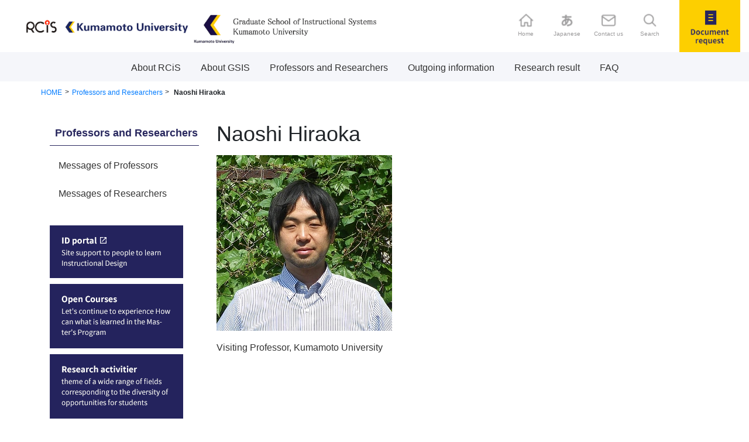

--- FILE ---
content_type: text/html; charset=UTF-8
request_url: http://www.gsis.kumamoto-u.ac.jp/en/professors/naoshi-hiraoka/
body_size: 28848
content:

<!doctype html>
<html lang="ja">
  <head>
    <meta charset="UTF-8"/>
    <meta name="viewport" content="width=device-width, initial-scale=1, shrink-to-fit=no">
	  
	   <!-- Google Tag Manager 2022/5/24追加 -->
<script>(function(w,d,s,l,i){w[l]=w[l]||[];w[l].push({'gtm.start':
new Date().getTime(),event:'gtm.js'});var f=d.getElementsByTagName(s)[0],
j=d.createElement(s),dl=l!='dataLayer'?'&l='+l:'';j.async=true;j.src=
'https://www.googletagmanager.com/gtm.js?id='+i+dl;f.parentNode.insertBefore(j,f);
})(window,document,'script','dataLayer','GTM-W3TRCG3');</script>
<!-- End Google Tag Manager -->

    <!-- bootstrap css -->
    <link rel="stylesheet" href="https://maxcdn.bootstrapcdn.com/bootstrap/4.0.0/css/bootstrap.min.css" integrity="sha384-Gn5384xqQ1aoWXA+058RXPxPg6fy4IWvTNh0E263XmFcJlSAwiGgFAW/dAiS6JXm" crossorigin="anonymous">
    <link href="https://www.gsis.kumamoto-u.ac.jp/wp-content/themes/swc/style.css" rel="stylesheet"/>
    <link href="https://www.gsis.kumamoto-u.ac.jp/wp-content/themes/swc/en/en-style.css" rel="stylesheet"/>

    <!-- jQuery first, then Popper.js, then Bootstrap JS -->
    <script src="https://code.jquery.com/jquery-3.2.1.slim.min.js" integrity="sha384-KJ3o2DKtIkvYIK3UENzmM7KCkRr/rE9/Qpg6aAZGJwFDMVNA/GpGFF93hXpG5KkN" crossorigin="anonymous"></script>
    <script src="https://cdnjs.cloudflare.com/ajax/libs/popper.js/1.12.9/umd/popper.min.js" integrity="sha384-ApNbgh9B+Y1QKtv3Rn7W3mgPxhU9K/ScQsAP7hUibX39j7fakFPskvXusvfa0b4Q" crossorigin="anonymous"></script>
    <script src="https://maxcdn.bootstrapcdn.com/bootstrap/4.0.0/js/bootstrap.min.js" integrity="sha384-JZR6Spejh4U02d8jOt6vLEHfe/JQGiRRSQQxSfFWpi1MquVdAyjUar5+76PVCmYl" crossorigin="anonymous"></script>

    <!-- site info -->
    <meta name="keywords" content=""/>
    <meta name="description" content=""/>
        <title>Naoshi Hiraoka ｜ 熊本大学大学院社会文化科学教育部 教授システム学専攻 ／ 教授システム学教育実践力開発拠点</title>
    
  </head>
  <body>
	   <!-- Google Tag Manager (noscript) 2022/5/24追加 -->
<noscript><iframe src="https://www.googletagmanager.com/ns.html?id=GTM-W3TRCG3"
height="0" width="0" style="display:none;visibility:hidden"></iframe></noscript>
<!-- End Google Tag Manager (noscript) -->
	  
    <header class="container-fluid">
      <div class="row">
        <div class="col-md-8 col-10">
          <div class="sitelogo bl">
            <ul>
              <li class="cleartext"><a href="https://www.gsis.kumamoto-u.ac.jp/en/rcis-2/">rcis</a></li>
              <li class="cleartext"><a href="https://www.gsis.kumamoto-u.ac.jp/en/gsis/">gsis</a></li>
            </ul>
          </div>
        </div>
        <div class="col-md-3 info d-none d-md-inline">
<!--           <ul>
            <li class="cleartext"><a href="https://www.gsis.kumamoto-u.ac.jp/professors/naoshi-hiraoka/" class="bl">Japanese</a></li>
            <li class="cleartext"><a href="https://www.gsis.kumamoto-u.ac.jp/en/contact/" class="bl">Contact Us</a></li>
            <li class="cleartext"><a href="https://www.gsis.kumamoto-u.ac.jp/en/search/" class="bl">Search</a></li>
          </ul> -->
			<div class="icon-container">
			<div class="row">
				<div class="col header-icon">
					<a href="https://www.gsis.kumamoto-u.ac.jp/en"> 
						<img src="/wp-content/uploads/2021/03/home.png" alt="home">
						<p>Home</p>
					</a>
				</div>
				<div class="col header-icon">
					<a href="https://www.gsis.kumamoto-u.ac.jp/professors/naoshi-hiraoka/" class="bl">
						<img src="/wp-content/uploads/2021/03/japanese.png" alt="english">
						<p>Japanese</p>
					</a>
				</div>
				<div class="col header-icon">
					<a href="https://www.gsis.kumamoto-u.ac.jp/en/contact/" class="bl">
						<img src="/wp-content/uploads/2021/03/mail.png" alt="mail">
						<p>Contact us</p>
					</a>
				</div>
				<div class="col header-icon">
					<a href="https://www.gsis.kumamoto-u.ac.jp/en/search/" class="bl">
						<img src="/wp-content/uploads/2021/03/search.png" alt="search">
						<p>Search</p>
					</a>
				</div>
			</div>
		</div>

        </div>
        <div class="col-md-1 col-2 order">
          <a href="https://www.kumamoto-u.ac.jp/nyuushi/daigakuinnyushi/shabun" target="_blank" class="bl">Document request</a>
        </div>
      </div>
      <nav class="d-none d-md-block">
        <ul>
          <li>
			    <a href="https://www.gsis.kumamoto-u.ac.jp/en/?page_id=1016">About RCiS</a>            <ul class="submenu-1"><li><a href="https://www.gsis.kumamoto-u.ac.jp/en/rcis-2-1/greeting/">Greeting</a></li><li><a href="https://www.gsis.kumamoto-u.ac.jp/en/rcis-2-1/professor_system/">About the Research Center for Instructional Systems</a></li><li><a href="https://www.gsis.kumamoto-u.ac.jp/en/rcis-2-1/plan/">Plan</a></li><li><a href="javascript:void(0)" class="disabled">Divisions</a><ul class="submenu-2"><li><a href="https://www.gsis.kumamoto-u.ac.jp/en/rcis-2-1/research/learning_support/">Research Department for Information Technology</a></li><li><a href="https://www.gsis.kumamoto-u.ac.jp/en/rcis-2-1/research/community-cooperation-system/">Research Department for Community Cooperation System</a></li><li><a href="https://www.gsis.kumamoto-u.ac.jp/en/rcis-2-1/research/ield/">e-Learning Promotion Office</a></li><li><a href="https://www.gsis.kumamoto-u.ac.jp/en/rcis-2-1/research/fd/">FD Activity Support Room</a></li></ul></li><li><a href="https://www.gsis.kumamoto-u.ac.jp/en/rcis-2-1/collaborative-reseachers/">Cooperating Researchers</a></li><li><a href="https://www.gsis.kumamoto-u.ac.jp/en/rcis-2-1/collaborative-organizations/">Collaborative Organizations</a></li><li><a href="https://www.gsis.kumamoto-u.ac.jp/rcis-2-1/annualreport/">Annualreport</a></li></ul>          </li>
          <li>
            <a href="https://www.gsis.kumamoto-u.ac.jp/en/gsis/">About GSIS</a>            <ul class="submenu-1"><li><a href="https://www.gsis.kumamoto-u.ac.jp/en/gsis/concept_2/">Competencies Gained Through This Program</a></li><li><a href="javascript:void(0)" class="disabled">Campuslife</a><ul class="submenu-2"><li><a href="https://www.gsis.kumamoto-u.ac.jp/en/gsis/campuslife/examplesofresearchtopics/">Examples of Research Topics</a></li><li><a href="https://www.gsis.kumamoto-u.ac.jp/en/gsis/campuslife/after-admission/">Overview of the Major Events for GSIS Students</a></li><li><a href="https://www.gsis.kumamoto-u.ac.jp/en/gsis/campuslife/interviewstostudents/">Interviews to students</a></li></ul></li><li><a href="javascript:void(0)" class="disabled">Curriculum</a><ul class="submenu-2"><li><a href="https://www.gsis.kumamoto-u.ac.jp/en/gsis/curriculum/masters-program/">Master&#8217;s Program</a></li><li><a href="https://www.gsis.kumamoto-u.ac.jp/en/gsis/curriculum/doctors-program/">Doctoral Program</a></li></ul></li><li><a href="javascript:void(0)" class="disabled">Exam</a><ul class="submenu-2"><li><a href="https://www.gsis.kumamoto-u.ac.jp/en/gsis/exam/masters-program/">Master’s Program</a></li><li><a href="https://www.gsis.kumamoto-u.ac.jp/en/gsis/exam/doctors-program/">Doctor’s Program</a></li><li><a href="https://www.gsis.kumamoto-u.ac.jp/en/gsis/exam/research-student/">Research/Part-time Student</a></li><li><a href="https://www.gsis.kumamoto-u.ac.jp/en/gsis/exam/before-admission/">Before Admission</a></li><li><a href="https://www.gsis.kumamoto-u.ac.jp/en/gsis/exam/past-entrance-exam/">Past Entrance Exam</a></li><li><a href="https://www.gsis.kumamoto-u.ac.jp/en/gsis/exam/map-tokyo/">Tokyo Map</a></li><li><a href="https://www.gsis.kumamoto-u.ac.jp/en/gsis/exam/map-kumamoto/">Kumamoto Map</a></li></ul></li></ul>          </li>
          <li>
            <a href="https://www.gsis.kumamoto-u.ac.jp/en/professors/">Professors and Researchers</a>            <ul class="submenu-1">
              <li><a href="https://www.gsis.kumamoto-u.ac.jp/en/professors/?professor_section=gsis">GSIS</a></li>
              <li><a href="https://www.gsis.kumamoto-u.ac.jp/en/professors/?professor_section=rcis">RCiS</a></li>
              <li><a href="https://www.gsis.kumamoto-u.ac.jp/en/professors/?professor_section=student">Researchers (Doctoral Student)</a></li>
              <li><a href="https://www.gsis.kumamoto-u.ac.jp/en/professors/?professor_section=researcher">Researchers (General)</a></li>
              <li><a href="https://www.gsis.kumamoto-u.ac.jp/en/professors/messagesofprofessors/">Messages from Our Instructors</a></li>
              <li><a href="https://www.gsis.kumamoto-u.ac.jp/en/professors/messagesofresearchers/">Messages from Our Researchers</a></li>
            </ul>
          </li>
          <li>
			    <a href="javascript:void(0)" class="disabled">Outgoing information</a>            <ul class="submenu-1"><li><a href="https://www.gsis.kumamoto-u.ac.jp/en/outgoing/link/">Link</a></li><li><a href="https://www.gsis.kumamoto-u.ac.jp/en/outgoing/kab/">KAB Kumamoto Channel 2014: Society is My Research Laboratory</a></li><li><a href="https://www.gsis.kumamoto-u.ac.jp/en/outgoing/luncheon/">Lunch Seminars</a></li><li><a href="https://www.gsis.kumamoto-u.ac.jp/en/outgoing/opencourses/">Open Course</a></li><li><a href="https://www.gsis.kumamoto-u.ac.jp/en/outgoing/movieclip/">Video Record of Lecture and Demonstrations</a></li></ul>          </li>
          <li><a href="https://www.gsis.kumamoto-u.ac.jp/en/research_info/25-3/">Research result</a></li>
          <li>
            <a href="https://www.gsis.kumamoto-u.ac.jp/en/faq/">FAQ</a>                      </li>
        </ul>
      </nav>
      <nav class="navbar navbar-expand-md d-md-none">
        <button class="navbar-toggler" type="button" data-toggle="collapse" data-target="#topNav" aria-controls="topNav" aria-expanded="false" aria-label="Toggle navigation">
          <span class="navbar-toggler-icon"></span>
        </button>
        <div class="collapse navbar-collapse" id="topNav">
          <ul class="navbar-nav">
            <li class="nav-item dropdown"><a href="https://www.gsis.kumamoto-u.ac.jp/en/?page_id=1016" class="nav-link dropdown-toggle" data-toggle="dropdown">About RCiS</a>
              <!-- 教授システム学研究センターについて -->
        	    <ul class="dropdown-menu"><li><a class="dropdown-item" href="https://www.gsis.kumamoto-u.ac.jp/en/rcis-2-1/greeting/">Greeting</a></li><li><a class="dropdown-item" href="https://www.gsis.kumamoto-u.ac.jp/en/rcis-2-1/professor_system/">About the Research Center for Instructional Systems</a></li><li><a class="dropdown-item" href="https://www.gsis.kumamoto-u.ac.jp/en/rcis-2-1/plan/">Plan</a></li><li class="dropdown-submenu"><a data-toggle="dropdown" class="dropdown-item dropdown-toggle" href="javascript:void(0)">Divisions</a><ul class="dropdown-menu"><li><a class="dropdown-item" href="https://www.gsis.kumamoto-u.ac.jp/en/rcis-2-1/research/learning_support/">Research Department for Information Technology</a></li><li><a class="dropdown-item" href="https://www.gsis.kumamoto-u.ac.jp/en/rcis-2-1/research/community-cooperation-system/">Research Department for Community Cooperation System</a></li><li><a class="dropdown-item" href="https://www.gsis.kumamoto-u.ac.jp/en/rcis-2-1/research/ield/">e-Learning Promotion Office</a></li><li><a class="dropdown-item" href="https://www.gsis.kumamoto-u.ac.jp/en/rcis-2-1/research/fd/">FD Activity Support Room</a></li></ul></li><li><a class="dropdown-item" href="https://www.gsis.kumamoto-u.ac.jp/en/rcis-2-1/collaborative-reseachers/">Cooperating Researchers</a></li><li><a class="dropdown-item" href="https://www.gsis.kumamoto-u.ac.jp/en/rcis-2-1/collaborative-organizations/">Collaborative Organizations</a></li><li><a class="dropdown-item" href="https://www.gsis.kumamoto-u.ac.jp/rcis-2-1/annualreport/">Annualreport</a></li></ul>            </li>
            <li class="nav-item dropdown"><a href="https://www.gsis.kumamoto-u.ac.jp/en/gsis/" class="nav-link dropdown-toggle" data-toggle="dropdown">About GSIS</a>
              <!-- 教授システム学専攻について(大学院希望者向け) -->
        	    <ul class="dropdown-menu"><li><a class="dropdown-item" href="https://www.gsis.kumamoto-u.ac.jp/en/gsis/concept_2/">Competencies Gained Through This Program</a></li><li class="dropdown-submenu"><a data-toggle="dropdown" class="dropdown-item dropdown-toggle" href="javascript:void(0)">Campuslife</a><ul class="dropdown-menu"><li><a class="dropdown-item" href="https://www.gsis.kumamoto-u.ac.jp/en/gsis/campuslife/examplesofresearchtopics/">Examples of Research Topics</a></li><li><a class="dropdown-item" href="https://www.gsis.kumamoto-u.ac.jp/en/gsis/campuslife/after-admission/">Overview of the Major Events for GSIS Students</a></li><li><a class="dropdown-item" href="https://www.gsis.kumamoto-u.ac.jp/en/gsis/campuslife/interviewstostudents/">Interviews to students</a></li></ul></li><li class="dropdown-submenu"><a data-toggle="dropdown" class="dropdown-item dropdown-toggle" href="javascript:void(0)">Curriculum</a><ul class="dropdown-menu"><li><a class="dropdown-item" href="https://www.gsis.kumamoto-u.ac.jp/en/gsis/curriculum/masters-program/">Master&#8217;s Program</a></li><li><a class="dropdown-item" href="https://www.gsis.kumamoto-u.ac.jp/en/gsis/curriculum/doctors-program/">Doctoral Program</a></li></ul></li><li class="dropdown-submenu"><a data-toggle="dropdown" class="dropdown-item dropdown-toggle" href="javascript:void(0)">Exam</a><ul class="dropdown-menu"><li><a class="dropdown-item" href="https://www.gsis.kumamoto-u.ac.jp/en/gsis/exam/masters-program/">Master’s Program</a></li><li><a class="dropdown-item" href="https://www.gsis.kumamoto-u.ac.jp/en/gsis/exam/doctors-program/">Doctor’s Program</a></li><li><a class="dropdown-item" href="https://www.gsis.kumamoto-u.ac.jp/en/gsis/exam/research-student/">Research/Part-time Student</a></li><li><a class="dropdown-item" href="https://www.gsis.kumamoto-u.ac.jp/en/gsis/exam/before-admission/">Before Admission</a></li><li><a class="dropdown-item" href="https://www.gsis.kumamoto-u.ac.jp/en/gsis/exam/past-entrance-exam/">Past Entrance Exam</a></li><li><a class="dropdown-item" href="https://www.gsis.kumamoto-u.ac.jp/en/gsis/exam/map-tokyo/">Tokyo Map</a></li><li><a class="dropdown-item" href="https://www.gsis.kumamoto-u.ac.jp/en/gsis/exam/map-kumamoto/">Kumamoto Map</a></li></ul></li></ul>            </li>
            <li class="nav-item dropdown"><a href="https://www.gsis.kumamoto-u.ac.jp/en/professors/" class="nav-link dropdown-toggle" data-toggle="dropdown">Professors and Researchers</a>
              <ul class="dropdown-menu">
                <li><a class="dropdown-item" href="https://www.gsis.kumamoto-u.ac.jp/en/professors/?professor_section=gsis">GSIS</a></li>
                <li><a class="dropdown-item" href="https://www.gsis.kumamoto-u.ac.jp/en/professors/?professor_section=rcis">RCiS</a></li>
                <li><a class="dropdown-item" href="https://www.gsis.kumamoto-u.ac.jp/en/professors/?professor_section=student">Researchers (Doctoral Student)</a></li>
                <li><a class="dropdown-item" href="https://www.gsis.kumamoto-u.ac.jp/en/professors/?professor_section=researcher">Researchers (General)</a></li>
                <li><a class="dropdown-item" href="https://www.gsis.kumamoto-u.ac.jp/en/professors/messagesofprofessors/">教員の声</a></li>
                <li><a class="dropdown-item" href="https://www.gsis.kumamoto-u.ac.jp/en/professors/messagesofresearchers/">研究者の声</a></li>
              </ul>
            </li>
            <li class="nav-item dropdown"><a href="https://www.gsis.kumamoto-u.ac.jp/en/outgoing/" class="nav-link dropdown-toggle" data-toggle="dropdown">Outgoing information</a>
              <!-- 資料・リンク -->
        	    <ul class="dropdown-menu"><li><a class="dropdown-item" href="https://www.gsis.kumamoto-u.ac.jp/en/outgoing/link/">Link</a></li><li><a class="dropdown-item" href="https://www.gsis.kumamoto-u.ac.jp/en/outgoing/kab/">KAB Kumamoto Channel 2014: Society is My Research Laboratory</a></li><li><a class="dropdown-item" href="https://www.gsis.kumamoto-u.ac.jp/en/outgoing/luncheon/">Lunch Seminars</a></li><li><a class="dropdown-item" href="https://www.gsis.kumamoto-u.ac.jp/en/outgoing/opencourses/">Open Course</a></li><li><a class="dropdown-item" href="https://www.gsis.kumamoto-u.ac.jp/en/outgoing/movieclip/">Video Record of Lecture and Demonstrations</a></li></ul>            </li>

            <!-- 研究成果 -->
            <li class="nav-item"><a href="https://www.gsis.kumamoto-u.ac.jp/en/research_info/25-3/" class="nav-link">Research result</a>
            </li>

            <!-- FAQ -->
            <li class="nav-item"><a href="https://www.gsis.kumamoto-u.ac.jp/en/faq/" class="nav-link">FAQ</a>
                          </li>
          </ul>
        </div>
      </nav>

		
  </header>
    <main class="container sub">

  
          <div class="row d-flex flex-md-row-reverse">
            <div class="breadcrumb">
              <ul id="breadcrumbs" class="breadcrumbs"><li class="item-home"><a class="bread-link bread-home" href="https://www.gsis.kumamoto-u.ac.jp/en" title="HOME">HOME</a></li><li class="item-parent item-parent-823"><a class="bread-parent bread-parent-823" href="https://www.gsis.kumamoto-u.ac.jp/en/professors/" title="Professors and Researchers">Professors and Researchers</a></li><li class="item-current item-2101"><strong title="Naoshi Hiraoka"> Naoshi Hiraoka</strong></li></ul>            </div>

            <div class="col-md-9">
              <h2>Naoshi Hiraoka</h2>

                              <p>
                  <div>
                    <img class="proimg" width="300" height="300" src="https://www.gsis.kumamoto-u.ac.jp/wp-content/uploads/2018/03/hiraoka.jpg" alt="Naoshi Hiraoka"/>
                  </div>
                </p>
              
                <p><p>Visiting Professor, Kumamoto University</p>
</p>

                
                            </div>
                    <div class="col-md-3">
			
			<!--2101--><!--823--><div class="sidemenu">
    	<h4>Professors and Researchers</h4>
	<ul class="side-sub-1">
		<li><a href="https://www.gsis.kumamoto-u.ac.jp/en/en/professors/messagesofprofessors/">Messages of Professors</a></li>
		<li><a href="https://www.gsis.kumamoto-u.ac.jp/en/en/professors/messagesofresearchers/">Messages of Researchers</a></li>
	</ul>
    	<!---aaaa-->
</div>
			<ul class="banner d-none d-md-inline">
            <li><a href="http://idportal.gsis.kumamoto-u.ac.jp/"><img src="https://www.gsis.kumamoto-u.ac.jp/wp-content/themes/swc/images/en/banner1.png" class="img-fluid"/></a></li>
            <li><a href="https://www.gsis.kumamoto-u.ac.jp/en/outgoing/opencourses/"><img src="https://www.gsis.kumamoto-u.ac.jp/wp-content/themes/swc/images/en/banner2.png" class="img-fluid"/></a></li>
            <li><a href="https://www.gsis.kumamoto-u.ac.jp/en/research_info/24-3/"><img src="https://www.gsis.kumamoto-u.ac.jp/wp-content/themes/swc/images/en/banner3.png" class="img-fluid"/></a></li>
          </ul>
          <ul class="banner d-sm-block d-md-none">
            <li><a href="http://idportal.gsis.kumamoto-u.ac.jp/">ID portal</a></li>
            <li><a href="https://www.gsis.kumamoto-u.ac.jp/en/outgoing/opencourses/">Open Courses</a></li>

            <li><a href="https://www.gsis.kumamoto-u.ac.jp/en/research_info/24-3/">Research Activities</a></li>
          </ul>
			<ul class="banner">
							</ul>
        </div>
          </div>

      </main>

    <footer>
      <nav class="container d-md-block">
        <ul class="d-none d-md-inline-block">
          <li id="custom_html-20" class="widget_text widget widget_custom_html"><h2 class="widgettitle">Special Program</h2>
<div class="textwidget custom-html-widget"><ul>
<li><a href="">ID portal</a></li>
<li><a href="https://www.gsis.kumamoto-u.ac.jp/en/opencourses/">Open Courses</a></li>
<li><a href="https://www.gsis.kumamoto-u.ac.jp/en/projects/">Special Project</a></li>
<li><a href="https://www.gsis.kumamoto-u.ac.jp/en/research_info/">Research activities</a></li>
</ul>
</div></li>
<li id="custom_html-22" class="widget_text widget widget_custom_html"><h2 class="widgettitle">Concept</h2>
<div class="textwidget custom-html-widget"><ul>
<li><a href="https://www.gsis.kumamoto-u.ac.jp/en/concept_1/">“Four IS” with ID at the center</a></li>
<li><a href="https://www.gsis.kumamoto-u.ac.jp/en/gsis/concept_2/">“Competencies” achieved by completing the program</a></li>
<li><a href="https://www.gsis.kumamoto-u.ac.jp/en/concept_3/">“e-LP certificates” obtainable</a></li>
<li><a href="">“Online-based graduate school” accessible nationwide</a></li>
<li><a href="https://www.gsis.kumamoto-u.ac.jp/en/greeting/">Greeting</a></li>
</ul></div></li>
<li id="custom_html-24" class="widget_text widget widget_custom_html"><h2 class="widgettitle">Program</h2>
<div class="textwidget custom-html-widget"><ul>
<li><a href="https://www.gsis.kumamoto-u.ac.jp/en/gsis/exam/masters-program/">Master's Program</a></li>
<li><a href="https://www.gsis.kumamoto-u.ac.jp/en/gsis/exam/doctors-program/">Doctor's Program</a></li>
</ul></div></li>
<li id="custom_html-26" class="widget_text widget widget_custom_html"><h2 class="widgettitle">Professors</h2>
<div class="textwidget custom-html-widget"><ul>
<li><a href="https://www.gsis.kumamoto-u.ac.jp/en/professors/messagesofprofessors/">Messages of Professors</a></li>
<li><a href="https://www.gsis.kumamoto-u.ac.jp/en/professors/?professor_section=gsis">Instructional Design</a></li>
<li><a href="https://www.gsis.kumamoto-u.ac.jp/en/professors/?professor_section=gsis">Information Technology</a></li>
<li><a href="https://www.gsis.kumamoto-u.ac.jp/en/professors/?professor_section=gsis">Intellectual Property</a></li>
<li><a href="https://www.gsis.kumamoto-u.ac.jp/en/professors/?professor_section=gsis">Instructional Management</a></li>
</ul></div></li>
<li id="custom_html-31" class="widget_text widget widget_custom_html"><h2 class="widgettitle">Entrance Examination</h2>
<div class="textwidget custom-html-widget"><ul>
<li><a href="">Examination INFO.</a></li>
<li><a href="https://www.gsis.kumamoto-u.ac.jp/en/gsis/exam/map-tokyo/">Map Tokyo</a></li>
<li><a href="https://www.gsis.kumamoto-u.ac.jp/en/gsis/exam/map-kumamoto/">Map Kumamoto</a></li>
</ul></div></li>
<li id="custom_html-32" class="widget_text widget widget_custom_html"><h2 class="widgettitle">Campus Life</h2>
<div class="textwidget custom-html-widget"><ul>
<li><a href="">Examples of research topics</a></li>
<li><a href="">process to graduation</a></li>
<li><a href="">Interviews to students</a></li>
</ul></div></li>
<li id="custom_html-33" class="widget_text widget widget_custom_html"><h2 class="widgettitle">Reach Out</h2>
<div class="textwidget custom-html-widget"><ul>
<li><a href="https://www.gsis.kumamoto-u.ac.jp/en/outgoing/kab/">KAB KUMADAI Channel 2014 Society is my laboratory</a></li>
<li><a href="https://www.gsis.kumamoto-u.ac.jp/en/outgoing/lecture-id/">Public lecture (ID introduction / applied version)</a></li>
<li><a href="https://www.gsis.kumamoto-u.ac.jp/en/outgoing/luncheon/">Luncheon Seminar</a></li>
<li><a href="https://www.gsis.kumamoto-u.ac.jp/en/outgoing/movieclip/">Recorded images such as training and lectures</a></li>
</ul></div></li>
<li id="custom_html-34" class="widget_text widget widget_custom_html"><h2 class="widgettitle">FAQ</h2>
<div class="textwidget custom-html-widget"><ul>
<li><a href="https://www.gsis.kumamoto-u.ac.jp/en/faq/">FAQ</a></li>
</ul></div></li>
<li id="block-16" class="widget widget_block">
<div class="wp-block-group"><div class="wp-block-group__inner-container">
<h2>教授システム学専攻について</h2>



<ul>
<li><a href="https://www.gsis.kumamoto-u.ac.jp/gsis/concept_1/">IDを中心とした4つのI</a></li>
<li><a href="https://www.gsis.kumamoto-u.ac.jp/gsis/concept_2/">修了で身につくコンピテンシー</a></li>
<li><a href="https://www.gsis.kumamoto-u.ac.jp/gsis/concept_3/">取得可能なeLP資格</a></li>
<li><a href="https://www.gsis.kumamoto-u.ac.jp/gsis/campuslife/after-admission/">修了までのプロセス</a></li>
<li><a href="https://www.gsis.kumamoto-u.ac.jp/gsis/greeting/">ご挨拶</a></li>
</ul>
</div></div>
</li>
<li id="block-17" class="widget widget_block">
<div class="wp-block-group"><div class="wp-block-group__inner-container">
<h2>入試関連</h2>



<ul>
<li><a href="https://www.gsis.kumamoto-u.ac.jp/gsis/exam/">入試のご案内</a></li></ul>
</div></div>
</li>
<li id="block-18" class="widget widget_block">
<div class="wp-block-group"><div class="wp-block-group__inner-container">
<h2>教員紹介</h2>



<ul>
<li><a href="https://www.gsis.kumamoto-u.ac.jp/professors/messagesofprofessors/">教員の声</a></li>
<li><a href="https://www.gsis.kumamoto-u.ac.jp/professors/?professor_section=gsis">Instructional Design</a></li>
<li><a href="https://www.gsis.kumamoto-u.ac.jp/professors/?professor_section=gsis">Information Technology</a></li>
<li><a href="https://www.gsis.kumamoto-u.ac.jp/professors/?professor_section=gsis">Intellectiual Property</a></li>
<li><a href="https://www.gsis.kumamoto-u.ac.jp/professors/?professor_section=gsis">Instructional Management</a></li>
</ul>
</div></div>
</li>

<!--
          <li><a href="">Special Program</a>
            <ul>
              <li><a href="">ID portal</a></li>
              <li><a href="https://www.gsis.kumamoto-u.ac.jp/en/outgoing/opencourses/">Open Courses</a></li>
              <li><a href="">Special Project</a></li>
              <li><a href="">Research activities</a></li>
            </ul>
          </li>
          <li><a href="https://www.gsis.kumamoto-u.ac.jp/gsis/">Concept</a>
            <ul>
              <li><a href="">“Four IS” with ID at the center</a></li>
              <li><a href="">“Competencies” achieved by completing the program</a></li>
              <li><a href="">“e-LP certificates” obtainable</a></li>
              <li><a href="">“Online-based graduate school” accessible nationwide</a></li>
              <li><a href="">Greeting</a></li>
            </ul>
          </li>
          <li><a href="">Program</a>
            <ul>
              <li><a href="">Master's Program</a></li>
              <li><a href="">Doctor's Program</a></li>
            </ul>
          </li>
          <li><a href="">Professors</a>
            <ul>
              <li><a href="">Messages of Professors</a></li>
              <li><a href="">Instructional Design</a></li>
              <li><a href="">Information Technology</a></li>
              <li><a href="">Intellectual Property</a></li>
              <li><a href="">Instructional Management</a></li>
            </ul>
          </li>
          <li><a href="">Entrance Examination</a>
            <ul>
              <li><a href="">Examination INFO.</a></li>
              <li><a href="">Map Tokyo</a></li>
              <li><a href="">Map Kumamoto</a></li>
            </ul>
          </li>
          <li><a href="">Campus Life</a>
            <ul>
              <li><a href="">Examples of research topics</a></li>
              <li><a href="">process to graduation</a></li>
              <li><a href="">Interviews to students</a></li>
            </ul>
          </li>
          <li><a href="">Reach Out</a>
            <ul>
              <li><a href="">KAB KUMADAI Channel 2014 Society is my laboratory</a></li>
              <li><a href="">Public lecture (ID introduction / applied version)</a></li>
              <li><a href="">Luncheon Seminar</a></li>
              <li><a href="">Recorded images such as training and lectures</a></li>
            </ul>
          </li>
          <li><a href="">FAQ</a>
            <ul>
              <li><a href="">FAQ</a></li>
            </ul>
          </li>
-->

        </ul>
      </nav>
      <p class="d-md-none sp_footer_title">Kumamoto University Graduated School of<br /> instructional systems</p>
      <p class="copyright">Copyright &copy; KUMAMOTO UNIVERSITY. All right reserved</p>
    </footer>

    <!-- Optional JavaScript -->
		<script>
			$(function(){
				$("header nav.d-none d-md-inline > ul > li").has(".submenu").mouseover(function(){
					$(this).children(".submenu").addClass("visible");
				}).mouseout(function(){
					$(this).children(".submenu").removeClass("visible");
				});
			});

      $('.dropdown-submenu > a').on("click", function(e) {
          var submenu = $(this);
          $('.dropdown-submenu .dropdown-menu').removeClass('show');
          submenu.next('.dropdown-menu').addClass('show');
          e.stopPropagation();
      });

      $('.dropdown').on("hidden.bs.dropdown", function() {
          $('.dropdown-menu.show').removeClass('show');
      });
		</script>


  </body>
</html>


--- FILE ---
content_type: text/css
request_url: https://www.gsis.kumamoto-u.ac.jp/wp-content/themes/swc/style.css
body_size: 16082
content:
			.icon-container{
				max-width:380px;
				margin:16px; /* ヘッダーの高さに合わせて調節 */
			}
			.icon-container p{
				font-size:10px;
			}
			.icon-container img{
				width:30px;
				padding-top:20px;
			}
			.col{
				padding-left:0px;
				padding-right:0px;
			}
			.header-icon{
				margin:0 auto;
				text-align: center;
				font-size: 12px;
				color:#9A999A;
			}
			.header-icon a{
				color:#9A999A;
				text-align: center;
			}
			.header-icon a:hover{
				text-decoration:none;
				color:#707070;
			}

/*
 * Theme Name: swc
 * */

/* ******************** common ******************** */
body {
	width: 100%;
	overflow-x: hidden;
}
.bl {
  text-align: left;
  display: block;
/*   text-indent: -999em; */
  overflow: hidden;
  border: none;
}
.cleartext {
  text-indent:100%;
  white-space:nowrap;
  overflow:hidden;
}
.bold {
  font-weight: bold;
}
a.disabled {
  cursor: default;
}

main {
  line-height: 1.8em;
}
main .breadcrumb {
  width: 100%;
}
main .breadcrumb ul {
  padding: 0;
  margin: 0;
}
main .breadcrumb ul li {
  list-style: none;
  display: inline-block;
  padding: 5px 0;
}
main .breadcrumb ul li:before {
  content: ">";
  position: relative;
  top: -1px;
	padding: 0 .4em;
}
main .breadcrumb ul li:first-child:before {
  content: "";
	padding: 0;
}
main h2 {
  font-size: 18px;
  font-weight: bold;
  margin-bottom: 15px;
}
main .nav-tabs {
  border-top: 1px solid #ddd;
  padding: 0;
}
main .nav-tabs li.nav-item {
  width: 14.28%;
  text-align: center;
}
main .nav-tabs li.nav-item a {
  border: none;
  font-weight: bold;
  padding: 10px 0;
}
main .nav-tabs li.nav-item:nth-child(1) a {
  color: #FF4903;
}
main .nav-tabs li.nav-item:nth-child(1) a.active {
  border-bottom: 3px solid #FF4903;
}
main .nav-tabs li.nav-item:nth-child(2) a {
  color: #666666;
}
main .nav-tabs li.nav-item:nth-child(2) a.active {
  border-bottom: 3px solid #666666;
}
main .nav-tabs li.nav-item:nth-child(3) a {
  color: #58869C;
}
main .nav-tabs li.nav-item:nth-child(3) a.active {
  border-bottom: 3px solid #58869C;
}
main .nav-tabs li.nav-item:nth-child(4) a {
  color: #9D8421;
}
main .nav-tabs li.nav-item:nth-child(4) a.active {
  border-bottom: 3px solid #9D8421;
}
main .nav-tabs li.nav-item:nth-child(5) a {
  color: #FC491F;
}
main .nav-tabs li.nav-item:nth-child(5) a.active {
  border-bottom: 3px solid #FC491F;
}
main .nav-tabs li.nav-item:nth-child(6) a {
  color: #282A5D;
}
main .nav-tabs li.nav-item:nth-child(6) a.active {
  border-bottom: 3px solid #282A5D;
}
main .nav-tabs li.nav-item:nth-child(7) a {
  color: #999999;
}
main .nav-tabs li.nav-item:nth-child(7) a.active {
  border-bottom: 3px solid #999999;
}
main .sd {
  margin: 80px 0 30px;
}
main .sd li.nav-item {
  width: 20%;
}
main .sd a {
  display: block;
  height: 60px;
}
main .news {
  padding: 15px 0;
  border-bottom: 1px solid #ddd;
}
main .news:after {
  content: ".";
  display: block;
  height: 0;
  font-size:0;
  clear: both;
  visibility:hidden;
}
main .news img {
  float: left;
  margin: 0 15px 15px 0;
  width: 100px;
}
main .news p.date {
  color: #999;
}
main .news p img {
  float: none;
  width: inherit;
}
main .request {
  margin-bottom: 20px;
}
main .pickup {
  box-shadow: 0 3px 10px #ccc;
  margin-bottom: 15px;
}
main .pickup img {
  width: 100%;
}
main .pickup p {
  font-size: 13px;
  color: #777;
}
main .pickup p.title {
  padding-bottom: 0;
  margin: 0;
  font-size: 14px;
  font-weight: bold;
}
main.sub section {
  margin: 0 0 80px;
}
main.sub h2 {
  font-size: 36px;
  margin: 0;
  font-weight: 400;
}
main.sub h3 {
  font-size: 28px;
  border-top: 2px solid #dedede;
  position: relative;
  padding: 25px 0 40px;
  margin: 80px 0 0;
  font-weight: 400;
}
main.sub h3:before {
  content: "";
  display: block;
  width: 10%;
  position: absolute;
  top: -2px;
  border-bottom: 2px solid #FDD100;
}
main.sub h4 {
  font-size: 18px;
  margin: 0 0 10px;
  color: #28275e;
  border-bottom: 1px solid #28275e;
  font-weight: 600;
  text-indent: 0.5em;
  padding: 0 0 10px;
}
main.sub p {
  color: #333;
  margin-bottom: 15px;
}
main.sub .order-md-2 .publications ul {
  margin: 0 0 20px;
  padding-left: 0.5em;
}
main.sub .order-md-2 .publications li {
  list-style: disc inside;
  margin: 0 0 20px;
  padding: 0 0 0 1em;
  text-indent: -1em;
}
main.sub .order-md-2 .publications li:last-child {
  margin: 0;
}
main.sub h2.kako {
  padding: 0 0 30px;
  margin: 0 0 20px;
  border-bottom: 1px solid #ddd;
}
main.sub a.btn {
  display: block;
  width: 300px;
  margin: 0 auto;
  background: #28275e;
  color: #fff;
  text-align: center;
  line-height: 2.5em;
  font-size: 16px;
}
main.sub a.btn:hover {
  background: #373682;
}
.professor span {
  font-size: 18px;
  display: block;
  margin: 0 0 10px;
  color: #28275e;
  border-bottom: 1px solid #28275e;
  font-weight: 600;
  padding: 0 0 10px;
}
.professor .col-md-5, .professor .col-md-7 {
  margin: 0 0 30px;
}
.professor:after {
  display: block;
  content: "";
  clear: both;
}

/* sidemenu */
main .sidemenu {
  padding: 0;
  position: relative;
  margin-bottom: 30px;

}
main .sidemenu h4 {
  text-align: left;
  padding: 10px 0;
}
main .sidemenu .side-sub-1 {
  padding: 0 0 0 5px;
}
main .sidemenu .side-sub-2 {
  padding: 0 0 0 15px;
}
main .sidemenu li {
  list-style: none;
}
main .sidemenu li a {
  color: #333;
  display: block;
  width: 100%;
  height: 100%;
  padding: 10px;
}
main .sidemenu a:hover, main .sidemenu li.active a{
  background: #f4f5fa;
}
main .sidemenu li a:hover {
  text-decoration: none;
}

main .highlight-area {
  padding-bottom: 30px;
}

main .highlight {
  box-shadow: 0 3px 10px #ccc;
  margin-bottom: 15px;
  height: 100%;
}
main .highlight img {
  width: 100%;
}

main .highlight p {
  padding: 10px 15px;
  font-size: 13px;
  color: #777;
}
main .highlight p.title {
  padding-bottom: 0;
  margin: 0;
  font-size: 14px;
  font-weight: bold;
}
main a.highlight img {
  margin-bottom: 15px;
}
main a.highlight {
  display: block;
  width: 48%;
  float: left;
}
main a.highlight:last-child {
  float: right;
}

/* ******************** pc ******************** */

@media (min-width: 768px) {
  /* ********** header ********* */
  header.container-fluid {
    padding: 0;
    margin-bottom: 15px;
  }
  header div.row {
    padding: 0 15px;
  }
	header div:first-of-type {
	/* max-width: 1300px; */
   margin: 0 auto;
  }
  header .sitelogo {
    height: 100%;
    margin: 0 0 0 30px;
  }
	header .sitelogo ul {
    height: 100%;
    padding: 0;
    margin: 0 auto;
    display: flex;
    flex-wrap: nowrap;
		background: url(images/h1.png) no-repeat;
		-webkit-background-size: contain;
    background-size: contain;
		background-position: 0 center;
    font-size: 0;
    letter-spacing: 0;
  }
	header .sitelogo ul li {
		height: 100%;
		font-size: 0;
		list-style: none;
	}
	header .sitelogo ul li:nth-child(1) {width: 35%;}
	header .sitelogo ul li:nth-child(2) {width: 65%;}
	header .sitelogo ul li a {
		display: block;
		width: 100%;
		height: 100%;
	}

  header .info {
    padding: 0;
  }
  header .info ul {
    height: 100%;
    width: 100%;
    max-width: 388px;
    padding: 0;
    margin: 0 auto;
    display: flex;
    flex-wrap: nowrap;
/*     background: url(images/info.png) no-repeat left center; */
    -webkit-background-size: 95% auto;
    background-size: 95% auto;
    font-size: 0;
    letter-spacing: 0;
  }
  header .info ul li {
    height: 100%;
    font-size: 0;
    list-style: none;
  }
  header .info ul li:nth-child(1) {width: 20%;}
  header .info ul li:nth-child(2) {width: 25%;}
  header .info ul li:nth-child(3) {width: 37%;}
  header .info ul li:nth-child(4) {width: 18%;}
  header .info ul li a {
    display: block;
    width: 100%;
    height: 100%;
  }
  header .order {
    padding: 0;
  }
  header .order a {
    display: block;
    background: url(images/order.png) no-repeat center;
    background-size: cover;
    height: 0;
    padding-top: 85%;
  }
  /* main-nav */
  header nav {
    background: #F5F6FA;
    text-align: center;
    word-break: keep-all;
  }
  header nav ul {
    padding: 0;
    margin: 0;
  }
  header nav ul li {
    list-style: none;
    display: inline-block;
    padding: 0 15px;
    font-size: 11px;
    position: relative;
    height: 50px;
  }
  header nav ul li a {
    color: #333333;
    display: block;
    width: 100%;
    height: 35px;
    padding-top: 15px;
  }
  header nav ul li a:hover {
    text-decoration: none;
    color: #333333;
  }
  header nav li ul {
    display: none;
  }
  header nav li:hover > ul {
    display: block;
  }
  header nav .submenu-1 {
    position: absolute;
    top: 100%;
    z-index: 10;
    text-align: left;
    background: #000000;
    box-shadow: 3px 3px 5px;
    width: auto;
  }
  header nav .submenu-1 li {
    float: none;
    display: block;
    color: #ffffff;
    width: auto;
  }
  header nav .submenu-1 li:hover {
    background: #292A5D;
  }
  header nav .submenu-1 li a {
    word-break: keep-all;
    word-wrap: normal;
    white-space: nowrap;
    font-size: 14px;
  }
  header nav .lattermenu .submenu-1 {
    right: 0;
  }
  header nav .submenu-1 li a, header nav .submenu-1 li a:hover {
    color: #ffffff;
  }
  header nav .submenu-2 {
    position: absolute;
    top: 0;
    left: 100%;
    background: #292A5D;
    box-shadow: 3px 3px 5px #000;
    min-width: 200px;
  }
  header nav .submenu-2 li:hover {
    background: #0045AC;
  }
  header nav .lattermenu .submenu-2 {
    right: 100%;
	  left: auto;
	  z-index: -1;
  }

  header div .carousel-caption-panel {
    color: #ffffff;
    font-weight: 600;
    background-color: #ca791d;
    opacity: 0.8;
    text-align: center;
    padding: 10px 20px 10px 20px;
  }

  header div .carousel-indicators li {
    width: 30px;
    border-radius: 0;
    height: 2px;
    margin: 0 5px;
    border: none;
    background: rgba(255,255,255,.5)
  }
  header div .carousel-indicators .active {
    width: 30px;
    height: 2px;
    background-color: #fff;
    margin: 0 5px;
  }
  header div.carousel-item img {
    width: 100%;
  }
  /* ******** main ******** */
  main {
    margin-bottom: 50px;
  }
  main.sub {
    position: relative;
  }
  main .breadcrumb {
    background: none;
    padding: 0;
    font-size: 12px;
    margin-bottom: 30px;
    margin-top: -15px;
  }
  main a.pickup img {
    margin-bottom: 15px;
  }

  main ul.highlight_widget_container {
    padding: 0px;
  }
  main .highlight_widget {
    padding: 10px 15px;
    font-size: 13px;
    color: #777;
  }
  main .highlight_widget p {
    padding: 0px;
  }
  main ul.highlight_widget_container li {
    list-style: none !important;
    margin-bottom: 10px;
  }
  
  main ul.banner {
    padding: 0;
  }
  main ul.banner li {
    list-style: none;
    margin-bottom: 10px;
  }
  main ul.pickup_widget_container {
    padding: 0px;
  }
  main .pickup_widget {
    padding: 10px 15px;
    font-size: 13px;
    color: #777;
  }
  main .pickup_widget p {
    padding: 0px;
  }
  main ul.pickup_widget_container li {
    list-style: none;
    margin-bottom: 10px;
  }
  /*
  main .pickup_widget h2.widgettitle {
    padding-bottom: 0;
    margin: 0;
    font-size: 14px;
    font-weight: bold;
  }
  */
  /* ********** footer ********** */
  footer {
    background: #F5F6FA;
    padding: 30px 0 0 0;
  }
  footer nav ul {
    padding: 0 0 0 1em;
  }
  footer nav ul li {
    list-style: none;
    padding: 3px 0;
  }
  footer nav > ul > li {
    width: 24%;
    height: 320px;
    float: left;
  }
  footer nav > ul > li a {
    color: #777;
    font-weight: bold;
  }
  footer nav ul li ul li a {
    color: #999;
    font-size: 12px;
    font-weight: 300;
  }
  footer h2 {
    color: #777;
    font-size: 16px;
    font-weight: bold;
  }
  footer p.copyright {
    background: #28285E;
    color: #d7d7d7;
    text-align: right;
    font-size: 13px;
    padding: 10px;
	  margin: 0;
  }
}
@media (min-width: 992px) {
  header nav ul li {
    font-size: 14px;
  }
}
@media (min-width: 1200px) {
  header nav ul li {
    font-size: 16px;
  }
}
/* ******************** pc end here ******************** */

/* ******************** sp ******************** */
@media (max-width: 767px) {
  /* ********** header ********* */
  header.container-fluid {
    position: relative;
  }
	header .sitelogo {
    height: 100%;
		margin: 0 0 0 0;
  }
	header .sitelogo ul {
    height: 100%;
    padding: 0;
    margin: 0 auto;
		background: url(images/h1_sp.png) no-repeat;
		-webkit-background-size: contain;
    background-size: contain;
		background-position: 0 calc(50% - 5px);
    font-size: 0;
    letter-spacing: 0;
  }
	header .sitelogo ul li {
		height: 100%;
		font-size: 0;
		list-style: none;
	}
	header .sitelogo ul li:nth-child(1) {height: 45%;}
	header .sitelogo ul li:nth-child(2) {height: 55%;}
	header .sitelogo ul li a {
		display: block;
		width: 100%;
		height: 100%;
	}


  header .order {
    padding: 0;
  }
  header .order a {
    display: block;
    background: url(images/order_sp.png) no-repeat center;
    background-size: cover;
    height: 0;
    margin-top: 90%;
    padding-top: 100%;
  }
  header nav.navbar {
    padding: 0;
    width: 100%;
    border: none;
    position: absolute;
    top: 0;
    right: 0;
  }
  header button.navbar-toggler {
    width: 16.6%;
    padding: 0;
    border: none;
    position: absolute;
    top: 0;
    right: 0;
  }
  header button span.navbar-toggler-icon {
    background: url(images/toggle.png) no-repeat center;
    background-size: cover;
    height: 0;
    width: 100%;
    padding-top: 90%;
  }
  header nav.navbar ul.navbar-nav {
    z-index: 1;
    position: absolute;
    top: 75px;
    width: 100%;
    background: #F5F6FA;
  }
  header nav.navbar ul.navbar-nav > li {
    padding: 0;
  }
  header nav.navbar ul.navbar-nav > li > a {
    padding: 15px 20px;
    font-weight: bold;
    color: #333;
  }
  header nav.navbar ul li ul {
    border: 0;
    box-shadow: none;
    background: #e5e6eb;
  }
  header div .carousel-indicators li {
    width: 30px;
    border-radius: 0;
    height: 2px;
    margin: 0 5px;
    border: none;
    background: rgba(255,255,255,.5)
  }
  header div .carousel-indicators .active {
    width: 30px;
    height: 2px;
    background-color: #fff;
    margin: 0 5px;
  }
  header div.carousel-item img {
    width: 100%;
  }
  /* ********* main ********* */
  main {
    margin-bottom: 50px;
  }
  main .breadcrumb {
    background: #f4f5fa;
    border-top: 1px solid #ddd;
  }
  main h2.news_h2 {
    text-align: center;
    background: #f4f5fa;
    padding: 20px 0;
    margin: 0;
  }
  main a.pickup {
    display: block;
    width: 48%;
    float: left;
  }
  main a.pickup:last-child {
    float: right;
  }
  main ul.banner {
    padding: 0;
    font-size: 0;
  }
  main ul.banner li {
    display: inline-block;
    border-left: 1px solid #fff;
    list-style: none;
    width: 33%;
    background: #28285E;
    font-size: 14px;
  }
  main ul.banner li a {
    display: block;
    width: 100%;
    height: 100%;
    color: #fff;
    padding: 25px 0;
    text-align: center;
  }
  main ul.banner li a:hover {
    text-decoration: none;
  }

  main ul.highlight_widget_container {
    padding: 0px;
  }
  main .highlight_widget {
    padding: 10px 15px;
    font-size: 13px;
    color: #777;
  }
  main .highlight_widget p {
    padding: 0px;
  }
  main ul.highlight_widget_container li {
    list-style: none;
    margin-bottom: 10px;
  }

  main ul.pickup_widget_container {
    padding: 0px;
  }
  main .pickup_widget {
    padding: 10px 15px;
    font-size: 13px;
    color: #777;
  }
  main .pickup_widget p {
    padding: 0px;
  }
  main ul.pickup_widget_container li {
    list-style: none;
    margin-bottom: 10px;
  }

  /* ********* footer ********* */
  footer p.sp_footer_title {
    color: #999;
    text-align: center;
    font-size: 13px;
  }
  footer p.copyright {
    background: #28285E;
    color: #d7d7d7;
    font-weight: 300;
    text-align: center;
    padding: 20px 0;
    font-size: 13px;
	  margin: 0;
  }
}
/* ******************** sp end here ******************** */


--- FILE ---
content_type: text/css
request_url: https://www.gsis.kumamoto-u.ac.jp/wp-content/themes/swc/en/en-style.css
body_size: 3650
content:
header .sitelogo ul {
	background-image: url(../images/en/h1.png);
}
header .info ul {
/* 	background-image: url(../images/en/nav.png); */
}
header .order a {
	background-image: url(../images/en/order.png);
}

/*追加style*/
.entrance_exam_table{
	margin-bottom:1em;
	width:100%;
}
	.entrance_exam_table tbody tr th,
	.entrance_exam_table tbody tr td{
		border:1px solid #ccc;
		padding:0.5em;
	}
	
	.entrance_exam_table tbody tr th{
		background:#F5F6FA;
		width:150px;
	}
	
.exTable{}

	.exTable th,
	.exTable td{
		border:1px solid #ccc;
		padding:0.5em;
		line-height:1.4;
		vertical-align:top;
	}
	
	.exTable th{
		background:#F5F6FA;
	}
	
	.exTable thead th{
		text-align:center;
	}
	
.exTable.exTable_type1{}

	.exTable.exTable_type1 .cell1{
		width:20%;
	}
	
	.exTable.exTable_type1 .cell2,
	.exTable.exTable_type1 .cell3{
		width:40%;
	}

.exTable.exTable_type2{}

	.exTable.exTable_type2 tbody th{
		width:20%
	}
	
	.exTable.exTable_type2 tbody td{
		width:80%
	}
	
		.exTable.exTable_type2 tbody td hr{
			margin:0.5em 0;
		}
		
.accessTable{}

	.accessTable th,
	.accessTable td{
		padding:0.5em;
		vertical-align:top;
		border-bottom:1px dotted #ccc;
	}
	
	.accessTable th{
		width:20%;
		background:#f5f6fa;
	}
	
.faq_index{
	margin-top:2em;
}

	.faq_index dt{
		border-bottom:1px solid #ddd;
		margin-bottom:1em;
	}

	.faq_index dt a{
		color:#23225e;
	}

	.faq_index ul a{
		color:#333;
	}
	
	.faq_index ul li{
		margin-bottom:0.3em;
	}
	
.faq_list{}

	.faq_list > dl{}
	
		.faq_list > dl > dt{
			background:#ccffff;
			font-size:1.1em;
			padding:0.3em;
		}
		
		.faq_list > dl > dd{
			margin-bottom:2rem;
			padding:0.5em;
		}
		
		.faq_list > dl > dd .applicants_number_table{
			display:flex;
		}
		
			.faq_list > dl > dd .applicants_number_table dl{
				width:50%;
				box-sizing:border-box;
				padding:0 10px;
			}
		
			.faq_list > dl > dd .applicants_number_table dl dt{
				border-left:3px solid #23225e;
				padding-left:0.5em;
				margin-bottom:0.5em;
				line-height:1.4;
			}
			
			.faq_list > dl > dd .applicants_number_table dl dd table{
				width:100%;
			}
			
				.faq_list > dl > dd .applicants_number_table dl dd table th,
				.faq_list > dl > dd .applicants_number_table dl dd table td{
					border:1px solid #ccc;
					line-height:1.4;
					padding:0.4em;
				}
				
				.faq_list > dl > dd .applicants_number_table dl dd table thead th{
					background:#f5f6fa;
					text-align:center;
					font-size:0.9em;
				}
				
				.faq_list > dl > dd .applicants_number_table dl dd table thead th:nth-child(2),
				.faq_list > dl > dd .applicants_number_table dl dd table thead th:nth-child(3){
					width:42%;
				}
				
				.faq_list > dl > dd .applicants_number_table dl dd table tbody td{
					text-align:center;
				}



/* ******************** pc ******************** */
@media (min-width: 768px) {
	header .info ul li:nth-child(1) {width: 38%;}
	header .info ul li:nth-child(2) {width: 32%;}
	header .info ul li:nth-child(3) {width: 30%;}
	/*header .info ul li:nth-child(4) {width: 18%;}*/
}


/* ******************** sp ******************** */
@media (max-width: 767px) {

header .sitelogo ul {
	background-image: url(../images/en/h1_sp.png);
}
header .order a {
	background-image: url(../images/en/order_sp.png);
}

/*追加style*/
.entrance_exam_table tbody tr th{
	width:35vw;
}

.faq_list > dl > dd .applicants_number_table{
	display:block;
}
		
	.faq_list > dl > dd .applicants_number_table dl{
		width:100%;
		padding:0;
	}
			
	.faq_list > dl > dd .applicants_number_table dl:first-child{
		margin-bottom:2em;
	}
		
		.faq_list > dl > dd .applicants_number_table dl dd table{
			width:100%;
		}


}